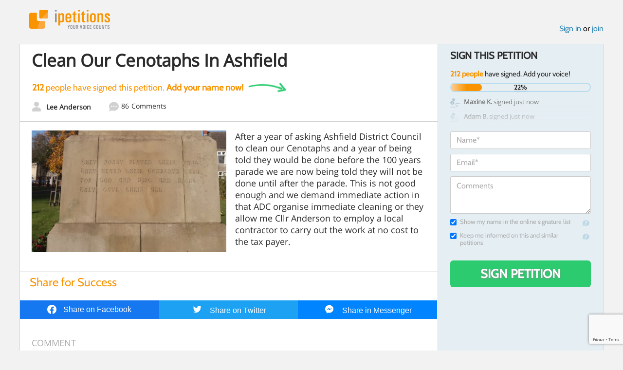

--- FILE ---
content_type: text/html; charset=utf-8
request_url: https://www.google.com/recaptcha/api2/anchor?ar=1&k=6LcFiWspAAAAAC7kwjTJ-C25bnrLYUjPVW3kG27E&co=aHR0cHM6Ly93d3cuaXBldGl0aW9ucy5jb206NDQz&hl=en&v=PoyoqOPhxBO7pBk68S4YbpHZ&size=invisible&anchor-ms=20000&execute-ms=30000&cb=m522jc6zd8nr
body_size: 48595
content:
<!DOCTYPE HTML><html dir="ltr" lang="en"><head><meta http-equiv="Content-Type" content="text/html; charset=UTF-8">
<meta http-equiv="X-UA-Compatible" content="IE=edge">
<title>reCAPTCHA</title>
<style type="text/css">
/* cyrillic-ext */
@font-face {
  font-family: 'Roboto';
  font-style: normal;
  font-weight: 400;
  font-stretch: 100%;
  src: url(//fonts.gstatic.com/s/roboto/v48/KFO7CnqEu92Fr1ME7kSn66aGLdTylUAMa3GUBHMdazTgWw.woff2) format('woff2');
  unicode-range: U+0460-052F, U+1C80-1C8A, U+20B4, U+2DE0-2DFF, U+A640-A69F, U+FE2E-FE2F;
}
/* cyrillic */
@font-face {
  font-family: 'Roboto';
  font-style: normal;
  font-weight: 400;
  font-stretch: 100%;
  src: url(//fonts.gstatic.com/s/roboto/v48/KFO7CnqEu92Fr1ME7kSn66aGLdTylUAMa3iUBHMdazTgWw.woff2) format('woff2');
  unicode-range: U+0301, U+0400-045F, U+0490-0491, U+04B0-04B1, U+2116;
}
/* greek-ext */
@font-face {
  font-family: 'Roboto';
  font-style: normal;
  font-weight: 400;
  font-stretch: 100%;
  src: url(//fonts.gstatic.com/s/roboto/v48/KFO7CnqEu92Fr1ME7kSn66aGLdTylUAMa3CUBHMdazTgWw.woff2) format('woff2');
  unicode-range: U+1F00-1FFF;
}
/* greek */
@font-face {
  font-family: 'Roboto';
  font-style: normal;
  font-weight: 400;
  font-stretch: 100%;
  src: url(//fonts.gstatic.com/s/roboto/v48/KFO7CnqEu92Fr1ME7kSn66aGLdTylUAMa3-UBHMdazTgWw.woff2) format('woff2');
  unicode-range: U+0370-0377, U+037A-037F, U+0384-038A, U+038C, U+038E-03A1, U+03A3-03FF;
}
/* math */
@font-face {
  font-family: 'Roboto';
  font-style: normal;
  font-weight: 400;
  font-stretch: 100%;
  src: url(//fonts.gstatic.com/s/roboto/v48/KFO7CnqEu92Fr1ME7kSn66aGLdTylUAMawCUBHMdazTgWw.woff2) format('woff2');
  unicode-range: U+0302-0303, U+0305, U+0307-0308, U+0310, U+0312, U+0315, U+031A, U+0326-0327, U+032C, U+032F-0330, U+0332-0333, U+0338, U+033A, U+0346, U+034D, U+0391-03A1, U+03A3-03A9, U+03B1-03C9, U+03D1, U+03D5-03D6, U+03F0-03F1, U+03F4-03F5, U+2016-2017, U+2034-2038, U+203C, U+2040, U+2043, U+2047, U+2050, U+2057, U+205F, U+2070-2071, U+2074-208E, U+2090-209C, U+20D0-20DC, U+20E1, U+20E5-20EF, U+2100-2112, U+2114-2115, U+2117-2121, U+2123-214F, U+2190, U+2192, U+2194-21AE, U+21B0-21E5, U+21F1-21F2, U+21F4-2211, U+2213-2214, U+2216-22FF, U+2308-230B, U+2310, U+2319, U+231C-2321, U+2336-237A, U+237C, U+2395, U+239B-23B7, U+23D0, U+23DC-23E1, U+2474-2475, U+25AF, U+25B3, U+25B7, U+25BD, U+25C1, U+25CA, U+25CC, U+25FB, U+266D-266F, U+27C0-27FF, U+2900-2AFF, U+2B0E-2B11, U+2B30-2B4C, U+2BFE, U+3030, U+FF5B, U+FF5D, U+1D400-1D7FF, U+1EE00-1EEFF;
}
/* symbols */
@font-face {
  font-family: 'Roboto';
  font-style: normal;
  font-weight: 400;
  font-stretch: 100%;
  src: url(//fonts.gstatic.com/s/roboto/v48/KFO7CnqEu92Fr1ME7kSn66aGLdTylUAMaxKUBHMdazTgWw.woff2) format('woff2');
  unicode-range: U+0001-000C, U+000E-001F, U+007F-009F, U+20DD-20E0, U+20E2-20E4, U+2150-218F, U+2190, U+2192, U+2194-2199, U+21AF, U+21E6-21F0, U+21F3, U+2218-2219, U+2299, U+22C4-22C6, U+2300-243F, U+2440-244A, U+2460-24FF, U+25A0-27BF, U+2800-28FF, U+2921-2922, U+2981, U+29BF, U+29EB, U+2B00-2BFF, U+4DC0-4DFF, U+FFF9-FFFB, U+10140-1018E, U+10190-1019C, U+101A0, U+101D0-101FD, U+102E0-102FB, U+10E60-10E7E, U+1D2C0-1D2D3, U+1D2E0-1D37F, U+1F000-1F0FF, U+1F100-1F1AD, U+1F1E6-1F1FF, U+1F30D-1F30F, U+1F315, U+1F31C, U+1F31E, U+1F320-1F32C, U+1F336, U+1F378, U+1F37D, U+1F382, U+1F393-1F39F, U+1F3A7-1F3A8, U+1F3AC-1F3AF, U+1F3C2, U+1F3C4-1F3C6, U+1F3CA-1F3CE, U+1F3D4-1F3E0, U+1F3ED, U+1F3F1-1F3F3, U+1F3F5-1F3F7, U+1F408, U+1F415, U+1F41F, U+1F426, U+1F43F, U+1F441-1F442, U+1F444, U+1F446-1F449, U+1F44C-1F44E, U+1F453, U+1F46A, U+1F47D, U+1F4A3, U+1F4B0, U+1F4B3, U+1F4B9, U+1F4BB, U+1F4BF, U+1F4C8-1F4CB, U+1F4D6, U+1F4DA, U+1F4DF, U+1F4E3-1F4E6, U+1F4EA-1F4ED, U+1F4F7, U+1F4F9-1F4FB, U+1F4FD-1F4FE, U+1F503, U+1F507-1F50B, U+1F50D, U+1F512-1F513, U+1F53E-1F54A, U+1F54F-1F5FA, U+1F610, U+1F650-1F67F, U+1F687, U+1F68D, U+1F691, U+1F694, U+1F698, U+1F6AD, U+1F6B2, U+1F6B9-1F6BA, U+1F6BC, U+1F6C6-1F6CF, U+1F6D3-1F6D7, U+1F6E0-1F6EA, U+1F6F0-1F6F3, U+1F6F7-1F6FC, U+1F700-1F7FF, U+1F800-1F80B, U+1F810-1F847, U+1F850-1F859, U+1F860-1F887, U+1F890-1F8AD, U+1F8B0-1F8BB, U+1F8C0-1F8C1, U+1F900-1F90B, U+1F93B, U+1F946, U+1F984, U+1F996, U+1F9E9, U+1FA00-1FA6F, U+1FA70-1FA7C, U+1FA80-1FA89, U+1FA8F-1FAC6, U+1FACE-1FADC, U+1FADF-1FAE9, U+1FAF0-1FAF8, U+1FB00-1FBFF;
}
/* vietnamese */
@font-face {
  font-family: 'Roboto';
  font-style: normal;
  font-weight: 400;
  font-stretch: 100%;
  src: url(//fonts.gstatic.com/s/roboto/v48/KFO7CnqEu92Fr1ME7kSn66aGLdTylUAMa3OUBHMdazTgWw.woff2) format('woff2');
  unicode-range: U+0102-0103, U+0110-0111, U+0128-0129, U+0168-0169, U+01A0-01A1, U+01AF-01B0, U+0300-0301, U+0303-0304, U+0308-0309, U+0323, U+0329, U+1EA0-1EF9, U+20AB;
}
/* latin-ext */
@font-face {
  font-family: 'Roboto';
  font-style: normal;
  font-weight: 400;
  font-stretch: 100%;
  src: url(//fonts.gstatic.com/s/roboto/v48/KFO7CnqEu92Fr1ME7kSn66aGLdTylUAMa3KUBHMdazTgWw.woff2) format('woff2');
  unicode-range: U+0100-02BA, U+02BD-02C5, U+02C7-02CC, U+02CE-02D7, U+02DD-02FF, U+0304, U+0308, U+0329, U+1D00-1DBF, U+1E00-1E9F, U+1EF2-1EFF, U+2020, U+20A0-20AB, U+20AD-20C0, U+2113, U+2C60-2C7F, U+A720-A7FF;
}
/* latin */
@font-face {
  font-family: 'Roboto';
  font-style: normal;
  font-weight: 400;
  font-stretch: 100%;
  src: url(//fonts.gstatic.com/s/roboto/v48/KFO7CnqEu92Fr1ME7kSn66aGLdTylUAMa3yUBHMdazQ.woff2) format('woff2');
  unicode-range: U+0000-00FF, U+0131, U+0152-0153, U+02BB-02BC, U+02C6, U+02DA, U+02DC, U+0304, U+0308, U+0329, U+2000-206F, U+20AC, U+2122, U+2191, U+2193, U+2212, U+2215, U+FEFF, U+FFFD;
}
/* cyrillic-ext */
@font-face {
  font-family: 'Roboto';
  font-style: normal;
  font-weight: 500;
  font-stretch: 100%;
  src: url(//fonts.gstatic.com/s/roboto/v48/KFO7CnqEu92Fr1ME7kSn66aGLdTylUAMa3GUBHMdazTgWw.woff2) format('woff2');
  unicode-range: U+0460-052F, U+1C80-1C8A, U+20B4, U+2DE0-2DFF, U+A640-A69F, U+FE2E-FE2F;
}
/* cyrillic */
@font-face {
  font-family: 'Roboto';
  font-style: normal;
  font-weight: 500;
  font-stretch: 100%;
  src: url(//fonts.gstatic.com/s/roboto/v48/KFO7CnqEu92Fr1ME7kSn66aGLdTylUAMa3iUBHMdazTgWw.woff2) format('woff2');
  unicode-range: U+0301, U+0400-045F, U+0490-0491, U+04B0-04B1, U+2116;
}
/* greek-ext */
@font-face {
  font-family: 'Roboto';
  font-style: normal;
  font-weight: 500;
  font-stretch: 100%;
  src: url(//fonts.gstatic.com/s/roboto/v48/KFO7CnqEu92Fr1ME7kSn66aGLdTylUAMa3CUBHMdazTgWw.woff2) format('woff2');
  unicode-range: U+1F00-1FFF;
}
/* greek */
@font-face {
  font-family: 'Roboto';
  font-style: normal;
  font-weight: 500;
  font-stretch: 100%;
  src: url(//fonts.gstatic.com/s/roboto/v48/KFO7CnqEu92Fr1ME7kSn66aGLdTylUAMa3-UBHMdazTgWw.woff2) format('woff2');
  unicode-range: U+0370-0377, U+037A-037F, U+0384-038A, U+038C, U+038E-03A1, U+03A3-03FF;
}
/* math */
@font-face {
  font-family: 'Roboto';
  font-style: normal;
  font-weight: 500;
  font-stretch: 100%;
  src: url(//fonts.gstatic.com/s/roboto/v48/KFO7CnqEu92Fr1ME7kSn66aGLdTylUAMawCUBHMdazTgWw.woff2) format('woff2');
  unicode-range: U+0302-0303, U+0305, U+0307-0308, U+0310, U+0312, U+0315, U+031A, U+0326-0327, U+032C, U+032F-0330, U+0332-0333, U+0338, U+033A, U+0346, U+034D, U+0391-03A1, U+03A3-03A9, U+03B1-03C9, U+03D1, U+03D5-03D6, U+03F0-03F1, U+03F4-03F5, U+2016-2017, U+2034-2038, U+203C, U+2040, U+2043, U+2047, U+2050, U+2057, U+205F, U+2070-2071, U+2074-208E, U+2090-209C, U+20D0-20DC, U+20E1, U+20E5-20EF, U+2100-2112, U+2114-2115, U+2117-2121, U+2123-214F, U+2190, U+2192, U+2194-21AE, U+21B0-21E5, U+21F1-21F2, U+21F4-2211, U+2213-2214, U+2216-22FF, U+2308-230B, U+2310, U+2319, U+231C-2321, U+2336-237A, U+237C, U+2395, U+239B-23B7, U+23D0, U+23DC-23E1, U+2474-2475, U+25AF, U+25B3, U+25B7, U+25BD, U+25C1, U+25CA, U+25CC, U+25FB, U+266D-266F, U+27C0-27FF, U+2900-2AFF, U+2B0E-2B11, U+2B30-2B4C, U+2BFE, U+3030, U+FF5B, U+FF5D, U+1D400-1D7FF, U+1EE00-1EEFF;
}
/* symbols */
@font-face {
  font-family: 'Roboto';
  font-style: normal;
  font-weight: 500;
  font-stretch: 100%;
  src: url(//fonts.gstatic.com/s/roboto/v48/KFO7CnqEu92Fr1ME7kSn66aGLdTylUAMaxKUBHMdazTgWw.woff2) format('woff2');
  unicode-range: U+0001-000C, U+000E-001F, U+007F-009F, U+20DD-20E0, U+20E2-20E4, U+2150-218F, U+2190, U+2192, U+2194-2199, U+21AF, U+21E6-21F0, U+21F3, U+2218-2219, U+2299, U+22C4-22C6, U+2300-243F, U+2440-244A, U+2460-24FF, U+25A0-27BF, U+2800-28FF, U+2921-2922, U+2981, U+29BF, U+29EB, U+2B00-2BFF, U+4DC0-4DFF, U+FFF9-FFFB, U+10140-1018E, U+10190-1019C, U+101A0, U+101D0-101FD, U+102E0-102FB, U+10E60-10E7E, U+1D2C0-1D2D3, U+1D2E0-1D37F, U+1F000-1F0FF, U+1F100-1F1AD, U+1F1E6-1F1FF, U+1F30D-1F30F, U+1F315, U+1F31C, U+1F31E, U+1F320-1F32C, U+1F336, U+1F378, U+1F37D, U+1F382, U+1F393-1F39F, U+1F3A7-1F3A8, U+1F3AC-1F3AF, U+1F3C2, U+1F3C4-1F3C6, U+1F3CA-1F3CE, U+1F3D4-1F3E0, U+1F3ED, U+1F3F1-1F3F3, U+1F3F5-1F3F7, U+1F408, U+1F415, U+1F41F, U+1F426, U+1F43F, U+1F441-1F442, U+1F444, U+1F446-1F449, U+1F44C-1F44E, U+1F453, U+1F46A, U+1F47D, U+1F4A3, U+1F4B0, U+1F4B3, U+1F4B9, U+1F4BB, U+1F4BF, U+1F4C8-1F4CB, U+1F4D6, U+1F4DA, U+1F4DF, U+1F4E3-1F4E6, U+1F4EA-1F4ED, U+1F4F7, U+1F4F9-1F4FB, U+1F4FD-1F4FE, U+1F503, U+1F507-1F50B, U+1F50D, U+1F512-1F513, U+1F53E-1F54A, U+1F54F-1F5FA, U+1F610, U+1F650-1F67F, U+1F687, U+1F68D, U+1F691, U+1F694, U+1F698, U+1F6AD, U+1F6B2, U+1F6B9-1F6BA, U+1F6BC, U+1F6C6-1F6CF, U+1F6D3-1F6D7, U+1F6E0-1F6EA, U+1F6F0-1F6F3, U+1F6F7-1F6FC, U+1F700-1F7FF, U+1F800-1F80B, U+1F810-1F847, U+1F850-1F859, U+1F860-1F887, U+1F890-1F8AD, U+1F8B0-1F8BB, U+1F8C0-1F8C1, U+1F900-1F90B, U+1F93B, U+1F946, U+1F984, U+1F996, U+1F9E9, U+1FA00-1FA6F, U+1FA70-1FA7C, U+1FA80-1FA89, U+1FA8F-1FAC6, U+1FACE-1FADC, U+1FADF-1FAE9, U+1FAF0-1FAF8, U+1FB00-1FBFF;
}
/* vietnamese */
@font-face {
  font-family: 'Roboto';
  font-style: normal;
  font-weight: 500;
  font-stretch: 100%;
  src: url(//fonts.gstatic.com/s/roboto/v48/KFO7CnqEu92Fr1ME7kSn66aGLdTylUAMa3OUBHMdazTgWw.woff2) format('woff2');
  unicode-range: U+0102-0103, U+0110-0111, U+0128-0129, U+0168-0169, U+01A0-01A1, U+01AF-01B0, U+0300-0301, U+0303-0304, U+0308-0309, U+0323, U+0329, U+1EA0-1EF9, U+20AB;
}
/* latin-ext */
@font-face {
  font-family: 'Roboto';
  font-style: normal;
  font-weight: 500;
  font-stretch: 100%;
  src: url(//fonts.gstatic.com/s/roboto/v48/KFO7CnqEu92Fr1ME7kSn66aGLdTylUAMa3KUBHMdazTgWw.woff2) format('woff2');
  unicode-range: U+0100-02BA, U+02BD-02C5, U+02C7-02CC, U+02CE-02D7, U+02DD-02FF, U+0304, U+0308, U+0329, U+1D00-1DBF, U+1E00-1E9F, U+1EF2-1EFF, U+2020, U+20A0-20AB, U+20AD-20C0, U+2113, U+2C60-2C7F, U+A720-A7FF;
}
/* latin */
@font-face {
  font-family: 'Roboto';
  font-style: normal;
  font-weight: 500;
  font-stretch: 100%;
  src: url(//fonts.gstatic.com/s/roboto/v48/KFO7CnqEu92Fr1ME7kSn66aGLdTylUAMa3yUBHMdazQ.woff2) format('woff2');
  unicode-range: U+0000-00FF, U+0131, U+0152-0153, U+02BB-02BC, U+02C6, U+02DA, U+02DC, U+0304, U+0308, U+0329, U+2000-206F, U+20AC, U+2122, U+2191, U+2193, U+2212, U+2215, U+FEFF, U+FFFD;
}
/* cyrillic-ext */
@font-face {
  font-family: 'Roboto';
  font-style: normal;
  font-weight: 900;
  font-stretch: 100%;
  src: url(//fonts.gstatic.com/s/roboto/v48/KFO7CnqEu92Fr1ME7kSn66aGLdTylUAMa3GUBHMdazTgWw.woff2) format('woff2');
  unicode-range: U+0460-052F, U+1C80-1C8A, U+20B4, U+2DE0-2DFF, U+A640-A69F, U+FE2E-FE2F;
}
/* cyrillic */
@font-face {
  font-family: 'Roboto';
  font-style: normal;
  font-weight: 900;
  font-stretch: 100%;
  src: url(//fonts.gstatic.com/s/roboto/v48/KFO7CnqEu92Fr1ME7kSn66aGLdTylUAMa3iUBHMdazTgWw.woff2) format('woff2');
  unicode-range: U+0301, U+0400-045F, U+0490-0491, U+04B0-04B1, U+2116;
}
/* greek-ext */
@font-face {
  font-family: 'Roboto';
  font-style: normal;
  font-weight: 900;
  font-stretch: 100%;
  src: url(//fonts.gstatic.com/s/roboto/v48/KFO7CnqEu92Fr1ME7kSn66aGLdTylUAMa3CUBHMdazTgWw.woff2) format('woff2');
  unicode-range: U+1F00-1FFF;
}
/* greek */
@font-face {
  font-family: 'Roboto';
  font-style: normal;
  font-weight: 900;
  font-stretch: 100%;
  src: url(//fonts.gstatic.com/s/roboto/v48/KFO7CnqEu92Fr1ME7kSn66aGLdTylUAMa3-UBHMdazTgWw.woff2) format('woff2');
  unicode-range: U+0370-0377, U+037A-037F, U+0384-038A, U+038C, U+038E-03A1, U+03A3-03FF;
}
/* math */
@font-face {
  font-family: 'Roboto';
  font-style: normal;
  font-weight: 900;
  font-stretch: 100%;
  src: url(//fonts.gstatic.com/s/roboto/v48/KFO7CnqEu92Fr1ME7kSn66aGLdTylUAMawCUBHMdazTgWw.woff2) format('woff2');
  unicode-range: U+0302-0303, U+0305, U+0307-0308, U+0310, U+0312, U+0315, U+031A, U+0326-0327, U+032C, U+032F-0330, U+0332-0333, U+0338, U+033A, U+0346, U+034D, U+0391-03A1, U+03A3-03A9, U+03B1-03C9, U+03D1, U+03D5-03D6, U+03F0-03F1, U+03F4-03F5, U+2016-2017, U+2034-2038, U+203C, U+2040, U+2043, U+2047, U+2050, U+2057, U+205F, U+2070-2071, U+2074-208E, U+2090-209C, U+20D0-20DC, U+20E1, U+20E5-20EF, U+2100-2112, U+2114-2115, U+2117-2121, U+2123-214F, U+2190, U+2192, U+2194-21AE, U+21B0-21E5, U+21F1-21F2, U+21F4-2211, U+2213-2214, U+2216-22FF, U+2308-230B, U+2310, U+2319, U+231C-2321, U+2336-237A, U+237C, U+2395, U+239B-23B7, U+23D0, U+23DC-23E1, U+2474-2475, U+25AF, U+25B3, U+25B7, U+25BD, U+25C1, U+25CA, U+25CC, U+25FB, U+266D-266F, U+27C0-27FF, U+2900-2AFF, U+2B0E-2B11, U+2B30-2B4C, U+2BFE, U+3030, U+FF5B, U+FF5D, U+1D400-1D7FF, U+1EE00-1EEFF;
}
/* symbols */
@font-face {
  font-family: 'Roboto';
  font-style: normal;
  font-weight: 900;
  font-stretch: 100%;
  src: url(//fonts.gstatic.com/s/roboto/v48/KFO7CnqEu92Fr1ME7kSn66aGLdTylUAMaxKUBHMdazTgWw.woff2) format('woff2');
  unicode-range: U+0001-000C, U+000E-001F, U+007F-009F, U+20DD-20E0, U+20E2-20E4, U+2150-218F, U+2190, U+2192, U+2194-2199, U+21AF, U+21E6-21F0, U+21F3, U+2218-2219, U+2299, U+22C4-22C6, U+2300-243F, U+2440-244A, U+2460-24FF, U+25A0-27BF, U+2800-28FF, U+2921-2922, U+2981, U+29BF, U+29EB, U+2B00-2BFF, U+4DC0-4DFF, U+FFF9-FFFB, U+10140-1018E, U+10190-1019C, U+101A0, U+101D0-101FD, U+102E0-102FB, U+10E60-10E7E, U+1D2C0-1D2D3, U+1D2E0-1D37F, U+1F000-1F0FF, U+1F100-1F1AD, U+1F1E6-1F1FF, U+1F30D-1F30F, U+1F315, U+1F31C, U+1F31E, U+1F320-1F32C, U+1F336, U+1F378, U+1F37D, U+1F382, U+1F393-1F39F, U+1F3A7-1F3A8, U+1F3AC-1F3AF, U+1F3C2, U+1F3C4-1F3C6, U+1F3CA-1F3CE, U+1F3D4-1F3E0, U+1F3ED, U+1F3F1-1F3F3, U+1F3F5-1F3F7, U+1F408, U+1F415, U+1F41F, U+1F426, U+1F43F, U+1F441-1F442, U+1F444, U+1F446-1F449, U+1F44C-1F44E, U+1F453, U+1F46A, U+1F47D, U+1F4A3, U+1F4B0, U+1F4B3, U+1F4B9, U+1F4BB, U+1F4BF, U+1F4C8-1F4CB, U+1F4D6, U+1F4DA, U+1F4DF, U+1F4E3-1F4E6, U+1F4EA-1F4ED, U+1F4F7, U+1F4F9-1F4FB, U+1F4FD-1F4FE, U+1F503, U+1F507-1F50B, U+1F50D, U+1F512-1F513, U+1F53E-1F54A, U+1F54F-1F5FA, U+1F610, U+1F650-1F67F, U+1F687, U+1F68D, U+1F691, U+1F694, U+1F698, U+1F6AD, U+1F6B2, U+1F6B9-1F6BA, U+1F6BC, U+1F6C6-1F6CF, U+1F6D3-1F6D7, U+1F6E0-1F6EA, U+1F6F0-1F6F3, U+1F6F7-1F6FC, U+1F700-1F7FF, U+1F800-1F80B, U+1F810-1F847, U+1F850-1F859, U+1F860-1F887, U+1F890-1F8AD, U+1F8B0-1F8BB, U+1F8C0-1F8C1, U+1F900-1F90B, U+1F93B, U+1F946, U+1F984, U+1F996, U+1F9E9, U+1FA00-1FA6F, U+1FA70-1FA7C, U+1FA80-1FA89, U+1FA8F-1FAC6, U+1FACE-1FADC, U+1FADF-1FAE9, U+1FAF0-1FAF8, U+1FB00-1FBFF;
}
/* vietnamese */
@font-face {
  font-family: 'Roboto';
  font-style: normal;
  font-weight: 900;
  font-stretch: 100%;
  src: url(//fonts.gstatic.com/s/roboto/v48/KFO7CnqEu92Fr1ME7kSn66aGLdTylUAMa3OUBHMdazTgWw.woff2) format('woff2');
  unicode-range: U+0102-0103, U+0110-0111, U+0128-0129, U+0168-0169, U+01A0-01A1, U+01AF-01B0, U+0300-0301, U+0303-0304, U+0308-0309, U+0323, U+0329, U+1EA0-1EF9, U+20AB;
}
/* latin-ext */
@font-face {
  font-family: 'Roboto';
  font-style: normal;
  font-weight: 900;
  font-stretch: 100%;
  src: url(//fonts.gstatic.com/s/roboto/v48/KFO7CnqEu92Fr1ME7kSn66aGLdTylUAMa3KUBHMdazTgWw.woff2) format('woff2');
  unicode-range: U+0100-02BA, U+02BD-02C5, U+02C7-02CC, U+02CE-02D7, U+02DD-02FF, U+0304, U+0308, U+0329, U+1D00-1DBF, U+1E00-1E9F, U+1EF2-1EFF, U+2020, U+20A0-20AB, U+20AD-20C0, U+2113, U+2C60-2C7F, U+A720-A7FF;
}
/* latin */
@font-face {
  font-family: 'Roboto';
  font-style: normal;
  font-weight: 900;
  font-stretch: 100%;
  src: url(//fonts.gstatic.com/s/roboto/v48/KFO7CnqEu92Fr1ME7kSn66aGLdTylUAMa3yUBHMdazQ.woff2) format('woff2');
  unicode-range: U+0000-00FF, U+0131, U+0152-0153, U+02BB-02BC, U+02C6, U+02DA, U+02DC, U+0304, U+0308, U+0329, U+2000-206F, U+20AC, U+2122, U+2191, U+2193, U+2212, U+2215, U+FEFF, U+FFFD;
}

</style>
<link rel="stylesheet" type="text/css" href="https://www.gstatic.com/recaptcha/releases/PoyoqOPhxBO7pBk68S4YbpHZ/styles__ltr.css">
<script nonce="KgEK-2PjhndejMIK_BPCCw" type="text/javascript">window['__recaptcha_api'] = 'https://www.google.com/recaptcha/api2/';</script>
<script type="text/javascript" src="https://www.gstatic.com/recaptcha/releases/PoyoqOPhxBO7pBk68S4YbpHZ/recaptcha__en.js" nonce="KgEK-2PjhndejMIK_BPCCw">
      
    </script></head>
<body><div id="rc-anchor-alert" class="rc-anchor-alert"></div>
<input type="hidden" id="recaptcha-token" value="[base64]">
<script type="text/javascript" nonce="KgEK-2PjhndejMIK_BPCCw">
      recaptcha.anchor.Main.init("[\x22ainput\x22,[\x22bgdata\x22,\x22\x22,\[base64]/[base64]/[base64]/KE4oMTI0LHYsdi5HKSxMWihsLHYpKTpOKDEyNCx2LGwpLFYpLHYpLFQpKSxGKDE3MSx2KX0scjc9ZnVuY3Rpb24obCl7cmV0dXJuIGx9LEM9ZnVuY3Rpb24obCxWLHYpe04odixsLFYpLFZbYWtdPTI3OTZ9LG49ZnVuY3Rpb24obCxWKXtWLlg9KChWLlg/[base64]/[base64]/[base64]/[base64]/[base64]/[base64]/[base64]/[base64]/[base64]/[base64]/[base64]\\u003d\x22,\[base64]\x22,\x22wqwmwrk8w7JARsO5YzZUCjoww6DDvwvDmMO+BikGSmkuw53Cvk18Z15BD1jDiVjCsi0ydH4cwrbDi2nCiSxPXFgUWGAWBMK9w5oLYQPCgsKEwrEnwr4iRMOPN8KXChJ1AsO4woxRwqlOw5DCnsOTXsOEMnzDh8O5EsKFwqHCoxhXw4bDv2nCjSnCscOJw4/[base64]/[base64]/[base64]/NsK2w6zCisKOwq3CuQ4VB8KucHxOw4pAwr5IwrYgw7p4w7XDgE4GIcOmwqJ4w4hCJWQdwo/DqDfDo8K/[base64]/CuXYpelfDvMKrZcONwo4DwrtMIwpqw4/Cs8KgFMKdwoppwovCtMK0ccOKSCwKwqw8YMKzwq7CmR7Cp8OyccOGa0DDp3dJOsOUwpMnw73Dh8OKIW5cJUV/wqR2wo8WD8K9w7g3wpXDhGNZwpnCnm1OwpHCjgRgV8Otw5vDlcKzw6/DhxpNC2jCqMKfexxsUcKGCyXCk1/CkMOPRFHChRU1fHLDqDzCucO1wp7DpcOvBlLCnh4HwoDDgy0zwq3CvcKTw7M3wpvDogR+dT/DgsOawrRQPsOPwpDDsGDDvcKDUjPCl2dEwo/[base64]/Dvh8+wq7DlCzDisOkw6duwqvDoMODw6ZKwoc+wqFxw6ENcMK7EcOuDHnDicKOG2AiVMKPw6wIw47DpWvCgC5rwr/CgMKqwqh5I8KMAUDDmcOrH8OnXQvChH3DhcK+Sjs3QA7DqcOvc3nCgsO2wo/DtDfCkCjDpMK2wrBLBB8IN8OZIAgEw68Qw4pbYsKMw5NpfEPDsMOAw7rDtsKEIsOzwr1tTTrCg3PCscKnbMOcw7bDgcKGwp/ChsO8w7HCmzFvwpggX3vClTkLfT7DshbDrcO7w4TDkzASwoxvwoAywrYtFMKNVcO5DQHDl8K4w7BmKD5HQcOEKD46ZMKRwp8dTMOxJ8O7aMK5d17DsWBtKMKaw6hGwqDDpcK6wq3ChcOXTzsJwpl/PsOzwpnDr8KLCcKqOcKPw5pHw6xOwqfCvl7CssKGJWEdKifDp2PDj18gdHZ+VmHDrzXDoE/DmMO6WQwNVcKGwqnDvXTDmAfDgcKPwrDCpMOhw4pVwoxUDV7Cp3vDvjnCogDDhT/[base64]/DvsO8EBYXBcK1wpZpw6kLw7nDoiFnw7tZJ8KJSxbCnMK0DcOfbU/CgzPDrSMSORwpOsOuH8Oow7IYw7lzF8OBwpjDo1AtE37DhsKQwqpwI8OKNF7DusO7wonCvcK0wp1/wq9sQ1RnBnXCgyrChEzDtibCsMO+asOVR8OYI1fDucOhegrDp1JCfFPDm8KUGMOLwrcmGGgMecOkVsKxwocUWsKzw67DsnABJEXCrBVdwoACwo/[base64]/CjAbCtcOyQ3wpw5xaPcOtJMK2YcK0w5EywrfCtQIGMhrDpxMffxNww5BtQTrClMOnDmLCoW5HwqprLSw/w4bDusOCw5jCmcODw5I3w5XCnhsdwrbDtcOgw7HCvsKDQil7B8OuYB/CkcOOeMOxGgHCoAIIw6TCl8Oew4jDpcKhw7ItIcOZCB7CucKuw4t6wrHDrhDDusOZcMOYIMONA8KkdG1rw7h0KMOsKzTDtMODQzzCt3vDnj4rTsOVw7cUw4JAwoFVw7I8woltw4VzL0ouwptUw6ARaG3DrsKYJ8OMcsKaFcKMScOSa07Dgzd4w6QTTC/DgsK+IFsEGcKOXTrDtcOSL8Ogw6jDhcK9GVDDjcKfXz3Cu8KNw5bCrcOpwq45S8Kfwrc2OTbCjCTCtXfCr8OIQ8OvDMOHYBZSwqXDkz1Owo3CsgtudsODw6JsBXwswonDk8OjXcKMAjkxWX/DpMK3w75hw63DnkLDkljChCvDgH9swozDosOyw5EGccOowrDCg8KCw48KccKIwozCmcKCRsOrdcODwqVXAzZIwovDu2PDlMOqVsOmw4ERwo5gHcO5VcOHwqY7w7F0RgzCojcuw5TCnC8ow7saHibChcK1w6HCpULCjhB1e8KkcQzCpMOmwrXCtcO+wp/[base64]/Dj8O1LjVvwooUw5HDpMO4GMO9w7fDukwdw63DssOSIFnCsMK+w4zCkxQdeFBKw4IuPsKWdnzCmi7DlsO9JsKEGMK/wr/[base64]/DqgxDVsOzw5jCh0lDEcKFeUo8ScOhPB1Rw77DksK9UT3Dv8OIw5LDghIZw5PDpMOXw7xIwq/Dm8O7ZsOiSwYqwovDqyHDmQInwqzCnzRxwpTDs8KCKVUaPcO0DT1yXWvDj8KKecKjwpPDjsOkekwOwpJtH8OTd8OqBsOpKcOgCMOHwo7DncOyKVXCqDsuwpvCt8KKKsKpw6Vrw5/CucOHeRhkdsKQw7nCscOOYzIcaMOTwp5/[base64]/DsWFTXcOATsKwCmEaZsKUw7TDvkpEcDHCpi9/blEEIHvDhFjDmBvCiwXCmcOhBMOTVsK2E8KiYMOhQmRNEzBRQ8KVNVc3w7DCtMOLbMKCwqRpwqsiw57DgsOOwrM3wpfDq1bCt8OYEsKSwrtTPjALH3/ClhIaDzLDmATCnUUFwpk1w6/DsCUMbsKqHsO/fcK5w4TDrnZqFF/Dk8OVw4Y/w7APw4rClsKmwooXXU53ccKaWMKowpd4w6x4wpULTMKQwoVLw5BWwoQRwrvDosOVB8O+UBVKw7vCqcKOOcOnIQnDtsOHw6bDs8K+wrADcsKiwrnChw3Dt8Kxw7TDusO4RsORwpfDrsOpHcKswpXCo8O8dMKbwodHO8KRwr/[base64]/[base64]/DlhnCgsKQY1zCmlHCshUtd8OkVmUDSXLDjMOFw60/woEef8O8w7/CskfDgMKHw4ARwrvDr3DDoEhgMR7CoAwMbMO5aMOlKcOOYsOJFsOcUn/[base64]/Z0IrcMKNwp/[base64]/CswTDncO6wrPCvsOdSsKJZ8Ocw6MVPsOPB8K0wpYrWFLDqWbDuMOtw4/CmVAmM8O0wpsmfiQjYzg+w6nChFXCpVEpMVjDr1fCgcK1wpfDiMOCw4fCq0BPw5jDkwTDrcK7w67Dgn4aw64ZF8KLw5HCtxp3wq/DkMKiwoJowrTDoG7DlFTDuHTCg8OSwqfDoijDpMKme8OsdwrDscOoYcKBDUd0McKgY8Opw4jDjsK7X8OTwqjDqcKLdcOHw6tVw4HDn8Kew4M+DWrDlcODwpZ8fMOTU1HDv8OkUR7ClF0DT8OYID/DuQ4eK8O6N8OeMMKmZUBhejgBwrrDoFgDw5EjdsOWw4rCtcOJw55fw6xLwqzClcOsfcOLw61RSj/CvMOCKMKIw4gKwo8nwpXDp8OMwoFIwqfDhcOGwr53w5HDr8OswpvChsKFw5dTAHXDuMOqJMOzwp3Dknozw7HDhXBzwq0awpkEccKsw6AWwq9Vwq7Ctk0ewoTCn8KCSHDCskouITdXw7ZJHcO/[base64]/w4bCggd3ZcOZMRBoSmjCvcKzNj8BwprDqsKuPMOMw7/Cji0XR8KYbcKCw5/CtFERVlTChjtpTsO6H8Ksw4V7OjjCqMOgET9NegFfbhdpNMOxH03DkWjDtGlrwrrDt25uw68Awq3Cl2HDm3R7T17DisOIaljDgVwFw4nDuz3CnMOTS8KlDiJ4w5bDvkPCv2l0wqDCpcOJAsOVCcOrwqLDu8O0PGEcMF7Ch8OxGnHDk8K+GcKsecK/[base64]/[base64]/CqsKHOgtmw6bDnsOBOlhdO3bCpsKww7xDBW8Lw6pBw7XDsMKpV8Kjw70TwpPClELDkcKVw4HDlMOdAcKfRsO+w4LDncKBR8K7csO2wovDjCXDvjnCo1AKDCfDocOXwqzDkTHCq8KNwrRDwq/CvRYBw5bDlCY+OsKRJGDDj2jDug/DtBTCvsKKw7l5Q8KBI8OEL8KrMcOjwq/Cj8KPw6gbwotIw6YieFvDqlTDlsKHT8OUw6QKw5rDpQ3DvcOgIDI8IsOKaMK5G3zDs8OYCztcLcORwocLTFTDg1kXwqoUacOsMXU1w6LDqHvDjMOxwplwTMOOw6/Ctio/[base64]/CjUV6VkFRKsOwwoLDgHVBw5svUcKvDsOLwp3DpWHDkzHCvMODbMOrChXClMK3wr/CikkTwpB9w6AGAMKEwrASdyvCkmYlBT1DQsKnwo3CqwFMfEU3wojCksKMd8Oyw5rCvmfDm07Dt8ORwpBcGi4dw417D8KaLsKHw4jDp1koZsK1wp1UM8K8wq/[base64]/DgTrDul/DpMOCwqlxQVHCs8OpdUtuw7dkwq42w6LCg8KeVAM+wqvCrMK3w5Y2S3/DgcOJw4jDhkApw7PCksKVHQUyXsK6OsKyw6LDvh3DoMOqwrPCkcOZFsOeTcKWDsOqw6PDtGnDvEkHwozDt2wXBjt+w6MEYU0PwpLCoHDDs8K8IcOZW8O4U8Ozw7bDjsKCQsKswr/Du8OhO8Ocw7zCj8KUEznDjCvDq0/[base64]/CvDjCllfDoCAAw4MqbcOeXMO9w6B9ZMK/w6vDusKow7oXUmLDvMO7RW5lKsKKbsKnVHjCtzbCtsKNw5JdOV3DgTJhwolEKMOtdx5awrrCqsOFFMKpwqPDigZXEMKNBnkCRcKAXTnCnMKvVXLDnsOPwo4eY8KTw4bDqMOvLHkPQzbDhk0sO8Keby/CgcOZwqfCuMOFFMKtw59ybsKWcMOBV3AcBQLDsy5jw6Aqw5jDo8OKE8KbT8ODXmBWYQfDvwIBwrHDo0fDiSVkW3low5ggBsOgw4R/TRbDlcOnZMKiEsOYPMKVQlxHfRrDhkrDpMO1fcKlc8Kqw4bCvA/CiMKaQCgQBUnChMK4JRRRIy44ZMKhw5/[base64]/woQ5YMKxwoHCvcKKecKgw4MCVcKyw6bCssOrCMKUCBTCjB3DiMKzw5tAYGMfd8KPw6/CqMKhwrNPw5RYw6QEw6h1wpxIw7hWAsOnMFgxwrPDmMOCwpHCpsK0fkIAwp/[base64]/[base64]/GcOQBSjDkicdwq7CmXrCvcKgwrnCrH8cASrCgcO3w7NpcsOUwoFnwonCr2HDojkew58mw7omwo3DrRN5w7I0P8OTZhkVCTzCnsOVTDvCiMOHwqJVwrd7w5zCgcOew4JoQ8ORwr5fYHPDk8Ovw7M/wrN+acO0wpkCNcKDwpPDn2jClyjCg8O5wqFmZk9zw65YdcKaZSILw5ssTcKIwpTCuT99FcKjGMK8cMKVScO/DirCjVzDj8KlJ8KGU2E1w4Y5In7Dq8Kqw6BtVMOcHsKJw6rDkjvCug/DmAxvCMK6HsOTwpjDjnjDhCxFaXvDiBA1wrx+w6c4w4DClkLDosOdBzzDnsO/wpVmL8OoworDvlbDucKJwrgLw4xHB8KhJMOHHsK9esKxGcO+cEDCiUnCn8Knw5zDqSbCmGQUw64yGHHDhcKUw7bDgsOebWrDuhjDnsKKw4TDmm1LesKqwo9xw7/DhwTDisKDwqcIwp8paWnDjzgOdT/[base64]/CgMKYRXbCjMKmwr/CuzbDksKFwofDpyQ2VAQyw5DDv8OrNUkSw7gBHBs7IDbDsREEwq/ChsOvAmAEQUkXw4/DvhfCqDLDkMKFw5/DlChyw7dWwocVA8Olw6fDtl1Fw6IxQkN0woMRL8OtLx7DnAE3w500w5DCtw1LGRNcwpQkKMO6Q2BRDMKPX8KvHk5TwqfDkcOrwopQDDHClR/CmXLDqkhmPkrCtjzCpMOjKsOuwrNnaGgfw5EZGSnCjn1EfiQ+EB9oJVw/wpFyw6Vmw7w/[base64]/QGE0woHCrG/Dh8KBZlTCrMKmw6IVwp/CoSnDuzIHwpwHKMKdwpgbwrM/c3TCjMKNwq4xwprDvnrCtDApRW/DhsOAdDcSwr55wqQwaWfDiAvCu8OKw6h9wq7CnEkXw6l1wrJPZSTCmcKqwrJbwqISwqAJw4hpwoxIwo02VFElwq3CryzDncKjwqLCvWsKDsO1w5zDncO1bEwaK2/CuMK7VRXDs8OfdcO0wrHDuDVQPcKXwoBjHsK/w5FzdcKtMMOGRXVNw7bDh8OeworDlnYVwooGwrTCizvCr8KiOnhHw7d9w5t+KWjDs8OEdGrCr2gqw5oFwq0fV8OsER8xw7fDssKqOMKJw6N7w7hfRw9adA/DvXgFWcOjPjXChcORQMKRCnNKAcKfCMOYw4TCmzvChMOww6UJw4BlMxlyw63CoHYYR8OQwoMEwoLCicKSFEs3w5/CrDN7w67DqBhzfU7Ct2rCocO1Rlhaw4XDoMKtw6A0wozCqGjCnlDDvFvDoiV0AVfCi8O3w6pNJcOeNAx6wq4nw7Fow7vDrRMmNMO7w6fDusKGwq7DmsKzFsKYFcO5EsOhUsKjGcOZw6LCr8O0NcK6WTBYwpHCssOiEMKxR8KmdXvCtx7Co8OEwq/DiMOFFAd7w5XCrcO4wol4w7HCh8OMwobDr8KxJV/DrBHCrEvDl2rCtsKwHUjDkVMnZMOfw5k1A8OvfMORw60qw5LDp1XDtCIZw6XDmMKEw70IXsKGIjQCPMKSGEDCuBnDgcOZNwwAYcKaVTkbw7wTYnbDunwRMWjCvMOywq4YYTzCplrCq2fDiBFow4Z7w5vDosKCwr/CqMKNw7jDuFXCo8O/[base64]/DiGjCmh0mw6kJTMOTVMO4wrrCjWLDkAoqTcKow7NFMcOXw47DgsK+wphnA0MFwqDCvsOoU1RFfgfCjggvKcOaNcKsJV9fw4bDvgLDpcKAWcOvRsKTKsOKVsKwC8OnwqF1wpJiLjLDpSk5NE3DoirDpg8hwqkePy9heTUbcSfCr8KWTMO/X8KAwpjDmQDCqwDDlMOlwp/DoVhIw43Cp8OLw4UbDMKsQ8ONwpXCvBzCgA7DojEoeMKBaFvDgT4uH8Kuw5lCw7NUTcKwfBQQw67Cgj81YBg/[base64]/CmMK/esKyTQrCn8OcwqrClRPCkcOtwqAxwrU6wpsjw6nCszYjDcKmahhRA8KwwqJRHhoNwpbChB/CgjhBw6HDg0rDsk7Cmnxaw74gwpTDs3pNBW7DiXTChMK3w7Y9wqNJBMKSw6TDp3/DmcO5w5tDw7HDo8OWw63Cg2TDhsO2w6YWTcK3SQfCscKUw559XD5Dw6A0EMOUw5/ChifCtcONw67CkQrClMO+bBbDjWDCuDPClzxiesK9dsKxfMKoXMKbw5RES8KuaW1CwpxOE8KBw5rDlj0MHH1dfF0gw6DDvsKyw6ASasOqGDc6bDpQUcKpBX9PMCNtAxNMwo47HsOHw6Eow7rCrMOfwpghbmRXZcKGw6Q/[base64]/[base64]/CuzPChcKMwokUYB1KBDABwrTCgcKkScKdf8K/C2/ChSLCo8OVw5VUwqMYCcOLWw9Dw5HCi8KqSVNFbX7CkMKVCn/DvEBWQcOTH8KDXRoiwp3DhMKfwrfDpwRcWsOhw6rCvcKRw68Kwoxrw7wtwpLDjcORQ8OxO8Otw6QdwoE0XMKcKGw1w7PCtDNAw5PCpS0WwrrDhE/ChkQSw7PDs8OCwoNIMSrDusOKwoMDHMOxYMKMw48iOsOCF2gtcX3Dv8K2a8OfOMKrAw1FSMK8G8KyeWBlGSzDrMOPw7puR8OHQ043E3Ztw6nCo8OyUmvDtgHDjgXDnQ/CvcKpwoMULMOMwp/CjWnCjMOzEBPDuQtHYTBPFcKGSMKfBx/[base64]/Dp8Kow5bDsyN0wr9XwpYSOmwKwo3Ds8O2WMOhZsK+asOzRUAcwqxaw67DhR3DvQTCr3cQOMKGwohbIsOvwohqwoLDrU/[base64]/[base64]/Ci8OUwpjCrX9JwrPCkE7CqBnDncOSfT/DiVtCw7PCpC46woXDkMK3w57DhhvCjcO6w6xcwrDDq1fCj8K7AEcBw7rDlirDgcKofMKXOMOHajfCpXs3b8KHf8OuLjzCl8Osw6pqKlLDsWwoasKFw4nDrsKdA8OEaMO6d8Kew6/CuEXDthzCoMKdVMO8wqRAwrHDpw9eU0bDhT/CnkwMUkk8wpPDgkPCosOmNjLCnsKjPcK2WMK5c0fCtcK8wqbDlcKCFiDCoGbDtnM6w4vCucKRw77CksK/wr5cfQbCm8KSw6tqO8Oqw43DlSvDjsOYwpzDg2pBS8OKwq0LDMKowqLCm1ZTPn/Dk0kew7nDssKxw7AvQ3bCtgN8w6TCn0NaPkDDtXQ0UsOtwqN+L8OzRRFew7/CnMKpw7vDocOGw7fDoHPDlMO8wrHCtVXDt8Odw4/CmMKDw4NzOh3DosKgw5HDi8OFIjJ+IUXDisOPw74LcMO2UcKvw6tXW8Kaw4BEwrbClsO/[base64]/S8KBw5vChsK8WDnCvj5Nw7hgwpzDpsKFLi/Dh8O6LwXDncKOw6HDs8Orw77CvMOeWcOKLQDDl8KyAcKlwr0+bTfDrMODwrQKecKxwqLDuxYOSsO7X8Okwr/CqMKMNC/CssOqPMKPw4fDqyfCvjPDsMOWLCAZwpzDt8OQViwbw5w2wp4mD8KYwr92NcKpwrPDgC/CoSA4BMKjw6nClwlxw43CmDFNw61Dw4Myw4gHdVfDsxfDgk/[base64]/CiNrTMK+e1PDqgUtw7jDgsKWI8O2wo/DiivDoU/DhFfDrV3DqMO0w6XCpsKCw4Ivw73DumHDjcOlOyJLwqAIw5DDkMO6wpPCpsO/wpN8wpHDgMO8L0DCszzCjEtCTMO1esOiQmpdMxfDsGI4w7wqwoHDt1JRw5Exw5F9IR3DqsKcwprDl8OTVMK6E8KJa0/DoQ3CqFXCsMKnElbCpcOBHxEPwrbCvUrCscO2wobDjgLDkQANwqADUcOiSAoaw5sMFRzCrsKZwrh9w5Q5XC/Dl1Y7wqIEwpDCtzbDvsKPwoUOJxjDuj7CmsKiE8OEw6l3w6krZ8Ojw6HCglPDph3Dn8OvZcOBaW/[base64]/DmsK8wq7ClUtWwrdRw6bDtUjDrsOrwrcya8KePRbCiXEJXG3DgsOuIMOrw614XHTCoQASEsOnw4vCvcOBw5PCgMKawr/CgMO8MzTClsOUcsKhw7fCtUVxKcO2w6zCpcKJwp3DplvCqcOjMRJwZcKbDsK4TH1nZsKyeTHCo8OhURI/w49cT0cmw5zCjMOAw7vCscOgbxscwqQxwohgw5zDnTF2wq0bwrjCpcOTQ8Kow5bCqQHCssKDBDAHV8KIw5fCoVoWdCDDniDDjiZNwozDicKRfxTDtxY2P8KpwovDmnTDsMOewrFCwqd7CEUTJGZJw7HCgMKQw618HmDCvRzDkcOrwrLDtArDrMOQAX/DgcKrFcKJSMK5wo7CjCbCmcKdw6/CnwfDtcORw6jDkMO3w6VIw6kHRcOvbAnCosKZwrnCrVLDo8O3w6nDm3oEMsK8wq/DilbCs1bCssKeNRbDjyrCmMO4alPCogcpAMK0w5HDti8/aS7CnMKow7saclAuwqLDtzPDl1gqBnNQw6PCkVgFcGhPMSnDoE9/[base64]/[base64]/[base64]/[base64]/w6VGwpjDrMKLLFPCjkMxGHnDuMO2wpUcwqHCvDvDl8Osw6/Co8KkIXofwoNYw5kCMcOgfcKSw7/CrsOFwpHDqcOXw6gqW27CjUloBG58w6daPMKXw7gIwp5uw5/Co8KsRsOGW2/Cvn7CmUnCjMOPOnFPwozDscO4bEjDpV8VwrTCq8KGw4jDq1Yjwr87GnbCrsOpwoRbwoFZwqwAwoHDnh/DocOTfAbDnksOAm3DmsOWw6/[base64]/DkioHc8K1R04Xw77CpznCjcOKwr/CuiTDrhs/wp4swozCoEEPwp7CuMK/w6nDgG/[base64]/Ct27DqETCqcKMw5vCnsKNLsOswqTDiFQGw6w6wp9BwrNQQcOxwotJF2R2DRvDrX/[base64]/wqxyRGbDkjLDs8OsU8O3acOLwrHDlBgeAsO6SMKjwrt7woN3w6dWw7VaAsO/ekTCuFdNw7g6JSZMAh/Dl8Kvwpw2NsOywqTCocKPw5JXBGZdcMO4w4R+w7NjJwpVSWPCo8KmGSnDosOew4ZYKnLDvcOow7DCrmvCjAHCjcKqGWLDoF5LP1DDrMKmwozCl8KTOMOQEXwtw6Ycwr3Dk8ONw4PDkXA9PyY+GB1gw6tywqYyw7kbXMKlwqhpwoEpwoXCk8OtN8KwOxtkaC/DlsO9w6kUUMKNwqcLccK+wrNrJcOQCcO7KsO1XcKPwrzDkX3Dl8KPWDpSPsORwp9kwqHCvBNsTcKDwqs3Kh3Cj3gPFTIvbTTDv8Ktw7rDjFXCvMK5wp03w4kgwrEuC8O/wpE/wpMVwrfCjWZmKMO2w60Kw71/wq7CrEpvEmjCnsKvCgtLwo/CpsOWwqPDiWjCtMK4blMIP1AcwocjwoDDvRbCknA/woNtS1fClMKcccObS8KlwqfDisKEwoDCnRrDq2EMw6HDm8KWwqtfRsK7MHjCtsOaTELDlS5Kw7lqwrJ1IjfCuSp6w4bCssOpwpItwqJ5wpbChX4ydMKIwoB/w5hgwrBjb3PCuRvDvCNwwqTCjsKsw4jDuWYUwqYxaArDpxHCj8KkJ8OuwoHDuhzCpcOmwrEuwqELw4tuUljCvFJwG8O3wrhfU2nCqMOlwo0nw6p/[base64]/XxfCtABKU2MqAMOvdsK9w7YmPk7Dkk3CtnTDscO+wp/[base64]/wowZLFcsw6/[base64]/w4vDmDjDhF/CkxhpwodFw7PDuUNeJTVACsO+cjVYw43DiH/Cr8Kww4Bqwp3CrcKhw6PCtcKJw7sqwo/Ctmh+w4fCnsKqw4/CsMOvw77DlDgMwohRw4vDjcOrwqzDl0XCosONw7VDSQcdBVDDlXFSXjLDlRfDuyR5cMK6wofCrWvCg3UYOcKAw7x8DMKfPh3CssKYwotzKsO/[base64]/CmsOwQcKOwrwhKMKmZ8Obwo8LYsKAwqtqAcKGw6plBCbDisKydsORwo1Xw5hvL8K4wq/Dh8OQwobCpMOcdBx/WkZfwqA4dVHCt00lw4fCu0NxdGnDp8KYHikFLXfDlMOuwq0Aw5rDjWLDnmrDvQLCuMO6XlgmOHcJNkwsQsKLw4hhDCIiD8OiT8OwNcKew5V5fx8naAM+wp/Cp8Oga10kPDrDjcKiw4Idw6/Doyxawr5jeR0lYcKHwqATasKNEk9ywozCoMK1wr0Lwpovw7cKGsOEw5TCs8OeI8OWQktVwoXCi8Orw4zDomnDtwLCn8KuUMOQEFE0w5PCjcOMwqQ/N2x2wqvCu37CqsO+XsKywqdSGEzDlTnDqXFDwptvCRJvw79Iw6DDucKAOGrCqnnClcOPfh/CgSHDpcORw616woHDqMOXK3/CtGY3PgbDisOmwr/DkcOiwqZFEsOGZMKVwp1IISoUXcOUwpwEw7ZeD0wQWS8xW8OTw5YEVwsNclTCl8OnPsOAwqnDjV/DisK+QSDCrwvDk2tjKMKyw5JJw7vDvMKowo4uwr1Xwq4ISH8/EjgIdnvDrcKwaMK+BTYkIMKnwqh7YsKuwoxuUcOTIzJow5YVB8Ovw5TCr8KqQ0xJwr5bwrDCmhnCo8Ozwp9eN2PCsMKTw47DsB5PD8KQwrLDskXDi8Kcw7EIw4B1GGzCo8Knw7zCq2LDnMK9acObHidJwqbCphUDZi4GwrsHw5vCicOzw5rDpcO4wq7Cs0jDn8KqwqU/wodfwp0wLcKUw6jChWDCuhPCtjNjAcKhHcOxIFAZw6oNasOow5U2woViXMKDw58ywrZeHsOCw65/HMOcFcO0w4U2w61nKcOKwoQ/[base64]/DvR7CisK2wqZ8w4dEwovCk37CkD4odHYxJsOgw63Cm8ODwr9hfFkWw7dcPCrDqU4EaVk5w5ETw4UZUcKYEMKscm7Dt8KEMcOSDMKYSE3DqnJHIh40wp9cwpo1PXoROFsUw6bCtMOLFcO/w4nDjcKKY8Knwq7DiGMqUMKZwpcpwoNjbjXDt3/CmsKawp3CiMK3wrHDunFdw4bDp3l0w4E+UEdOdcK1V8ObOcO1wqfCnMKqw6/[base64]/[base64]/DrCxFwpdDJsKVBcKnwrvDrmvCoWXDicKHasKowp7ClUfDtVTDqmHDuj9IecKMwqnCmSoZw6N8w6PCnVJRA2wtCQIbwrLDgDjDmsO5WxDCuMOYSRl/wo8gwqxywoptwrPDokpJw7zDgBnChsOgKhvCqSEdwobDlDc5ZknCoTpxbcOLcn3Cr34yw43Dt8KrwpoFNX3Cixk/ecKhM8OTwrvDgizChHHDksOAdMKkw4nCvcOHw5lxFiPDncO5XMKdw6YCGcOfw5dhwq3CicKeZ8KKw4MswqwgYcKDXHbCgcOIw5RTw5jCrMKaw43DucOETjjDiMOZYhPDpGrDtE7CgsKDwqg1TsOqC0RJExptFEEvw63CmiEfw6rCqU/[base64]/RcO7wovDo8OrP8OZJcOMRsKGw507C1BywolIB03CqhjCmsKVw49gw4AWwoN5KQ/CqcO+bCoHw4nDqsKiw5Z1wo/DnMOpwopeew17w4AEw5TCgcKFWMO3w7V/S8K6w4thB8O8wph6awzDh3XCoQLDhcKiEcKswqPDmip4wpQnwpcuw4xaw5FOw7Jewpcxw6jCpQTChBXCmj7CpAd6w5EmGsKSwqZOdSBPP3MKw68nwoAnwoPCqRBePcKyXMK0fcOpwr/DkGZ9S8OCwovCnsOhw5HCicKRwo7Dv1Vfw4AMVAfDisK3w7RjVsK2V2w2wqA/NMOQwqnCpF1Kwo3Ch2/DvsOKw5cWSxHDvMKzw7oKahHCicOBQMOIE8O3woIGwrQ2MRPCgsOVKMOGZcObdj3CsFg+w7DDqMOcHXDDtmzDl3YYw77Chjc3HMOMB8KIwoDDgVAAwqnDqXrCtkPDuDrCqk/[base64]/CtjbDuMK/wpdGOcO3K14IDMOvLVvDpEQ4SMKgGMKjwq1tAsO7wonDlBIuIgc4w5Yvw4vDosOWwo3Cj8KOSwBAS8KAw7gHworCiFxASsKDwpzCs8OYMTMeOMK+w4dUwq3CkMKVNVzCtR/[base64]/DmcKbw7pCMTPDhsOtDcK6G8KXBzkDVX5NK8Kewq9EDB3CtcOzSMKvV8Orw6XCjMOOw7BTOsKiBcKWH09IMcKFXcKBPsKMw5cVHcOZwprDqsK/XE7DilPDgsKkC8OfwqINw63DmsOSwrzCu8KuG2/CucO9B2PCh8KuwoHCu8KKRVrCvMK3UcOywp4Fwp/CssKmYgrCoENYasOHwoDCol7Dp25AclHDr8OXZVrCkGLCl8ODVicyOkjDlzrCjcK1UxfDj1fDhcOsdMOfw58Yw5TCgcOWw4tUw7bDoSltw73CpR7ChCPDpMOIw6M1cCTCm8Kxw7fCpwvDgcKPDsOlwpcqPsOkEWHCmsKowrHDqF/Do285woZ5PCphUmF6wqckwr/DrnsLGcOkw5JyNcOhw7fCmMOawqvCrD9OwqAiw7IOw791WTrDgHVOIcKqwonDlQfDmRE8HRTCpcOHLsKdw7XDm1bCvVQWw4IVwpLCkzfDtAXDh8OZEcKiwqU9PELCmMOtDsKPY8KGWcOHVcO0E8K7w5rCql1ww6xTZFIqwo5Rw4AWH3MfKcKXBsO5w5TDgMKSLE/CszAVJD/Dhh3DrlXCo8K0W8KUVk/DvAFGZMKQwpbDhcOBw783VwZkwqUfXwrCgHBPwrNbw7Vjwq7DrSbDpMKVwrDCjUTDhHVAwqvDucK7Z8KyLk3Dk8K+w4snwp3CtmgEc8KPGMKzwo0Fwq4nwrtvAsKRTR8/wpXDu8Kcw4TCv1DDlMKSwqQjw7Jjez5ZwoIdd3BmUMK3wqfDthLDpMO4CMO/wqJDworDkEFPwpfDmMOTwpdeKcKLYcK1wpgww73DtcKhWsO/LC9dwpMTwovDhMOgFMORw4TCgcKOwofDmFUGZcOFw40+Yy9nwo3CmD/[base64]/wrDCs1jCssOTXGFWJMOZJMKAwohGW8KDw55yBUQ7w50BwqwJw7jCsyPDnMKEClgGwpY9w51cwo5Ew4wGHcKuYcO9UMOxw5B9w6cXwrPDqXpJwoJqw7HDqC/Cnh0OZQ8kw6dSMsKXwpzCkMO/wozDisK6w6UfwqBVw41Ww6Eqw4/DinTCpMKMbMKeRHd9V8KDwpJHZ8OILUByPsOTSSvDlRcswo8OS8KFCHTCvjXChsKlAsOHw4fDlmXDkyvDsF5iLMO9wpXCoW19G3/[base64]/CjzjCi0tWw6QRwqrDlRXCnxnCj37DhsKUFMOZwpVOfMOQIlDDpsOyw5rDtFAqLMOTwpjDi3XCjG9qIMKacF7CkMKTNi7Cii7DocOlC8K5wpldRH7CvTbCoWlnw6DDtAbDs8OGwrRTNGt7GTFaKgsREMOBw5c7XWzDiMOHw7/DkcOOw7DDtGrDpcKdw4XDrcOZw68uMWjDtUskw5PDi8KJMMK/w6PDpBvDm3xEw4Ufw4ZTbcOmwqzChsO/UC5SLD3DpRRKwrPDoMKMw717ZVfCjFYuw75RQsO9wrjCnWsCw4dSQ8ORwooiw4czdR0SwqpMA0QHK2rClMK2woQ2w5LCm39lAcK9dMKUwr9NBx/CmSAJw7s2R8OEwrFLA0rDicOCw4MNTXMQwozCnFA8MHIbwo5BUcK8ZcOBNHJ+HMOhKX7DjXDCoTEcHRdCVsOMw7nDt2xow78uH3Iuwr9bfFzChCXCisONLn1bcsKKKcOQwoIgworCqMKrZkw4w5jCnnBbwoYlBMOZcA4QLAsCfcKpw4TDvcOXw5/[base64]/Co31Ob8O5JsKMWsKww6o3wrQpcsO+w4PDrMONVH7Dp8KTw4TCtsKWw6F/[base64]/[base64]/CvMOsE2zCiWfDlMONZcKPw70kwrjDmcOvw4RCwrZ2eCkRw7zCnMOKFcOVwpwbwpXDtXHDlCbCtMOiwrLDk8OaWcOBwrQawqrCpcOnwp1uwpzDv3LDog3DtVUVwqvChmXCsjh1CMKtR8Ojw4FTw53ChMOlT8KjE0VYXMOaw4nCrsOKw4HDscKFw7DChcO3OsKZUCzCj0/Dk8OwwpDCu8Onw7rCqMKPEcOUw54nTElsKhrDisOyNsOowpRdw7sZw63DgsONw6IYwpzCmsKTaMKAwoN2w5QmBMOOUB7Cq1HCon5Lw7HCkMKSOh7Cpmc8IWrCvsK0YsOSwpZFw6XDrcO9PHVpLcOYG3M4\x22],null,[\x22conf\x22,null,\x226LcFiWspAAAAAC7kwjTJ-C25bnrLYUjPVW3kG27E\x22,0,null,null,null,1,[21,125,63,73,95,87,41,43,42,83,102,105,109,121],[1017145,768],0,null,null,null,null,0,null,0,null,700,1,null,0,\[base64]/76lBhnEnQkZnOKMAhk\\u003d\x22,0,0,null,null,1,null,0,0,null,null,null,0],\x22https://www.ipetitions.com:443\x22,null,[3,1,1],null,null,null,1,3600,[\x22https://www.google.com/intl/en/policies/privacy/\x22,\x22https://www.google.com/intl/en/policies/terms/\x22],\x22eKY83TIGiA7v+HEilllQXlE4+tffctF+u/8m4hSmUfU\\u003d\x22,1,0,null,1,1768813941360,0,1,[147],null,[18,1],\x22RC-NgyyRxLh1DqIqg\x22,null,null,null,null,null,\x220dAFcWeA6Ab1eIBErRDHyYyIBwYbFTVK2lrfM9yxAqtqoZIk-7c_sSn42i_f4WCYZEQzJr3uglNFnMARaMD4-pCXPPM8od2JOQjg\x22,1768896741503]");
    </script></body></html>